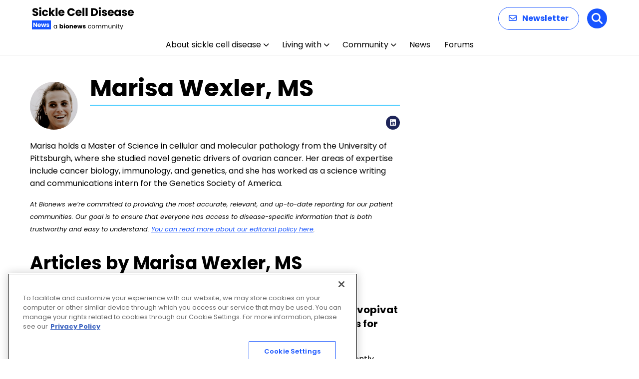

--- FILE ---
content_type: text/html; charset=utf-8
request_url: https://www.google.com/recaptcha/api2/aframe
body_size: 185
content:
<!DOCTYPE HTML><html><head><meta http-equiv="content-type" content="text/html; charset=UTF-8"></head><body><script nonce="4RJfpVWw3HRdSV9FmC61MA">/** Anti-fraud and anti-abuse applications only. See google.com/recaptcha */ try{var clients={'sodar':'https://pagead2.googlesyndication.com/pagead/sodar?'};window.addEventListener("message",function(a){try{if(a.source===window.parent){var b=JSON.parse(a.data);var c=clients[b['id']];if(c){var d=document.createElement('img');d.src=c+b['params']+'&rc='+(localStorage.getItem("rc::a")?sessionStorage.getItem("rc::b"):"");window.document.body.appendChild(d);sessionStorage.setItem("rc::e",parseInt(sessionStorage.getItem("rc::e")||0)+1);localStorage.setItem("rc::h",'1768584467325');}}}catch(b){}});window.parent.postMessage("_grecaptcha_ready", "*");}catch(b){}</script></body></html>

--- FILE ---
content_type: application/javascript; charset=utf-8
request_url: https://secure.adnxs.com/getuidp?callback=jsonp_1768584467340_31022
body_size: -189
content:
jsonp_1768584467340_31022({"uid":"0"})